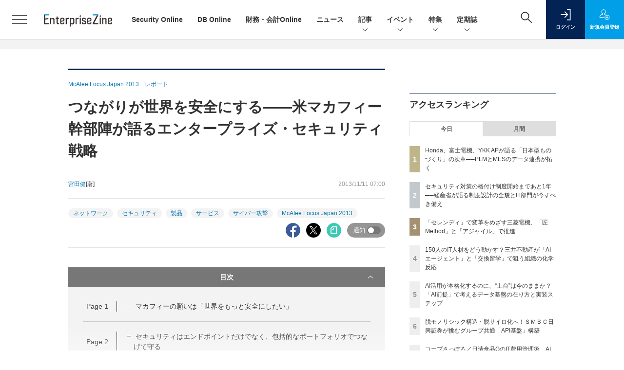

--- FILE ---
content_type: text/html; charset=utf-8
request_url: https://www.google.com/recaptcha/api2/aframe
body_size: 181
content:
<!DOCTYPE HTML><html><head><meta http-equiv="content-type" content="text/html; charset=UTF-8"></head><body><script nonce="KM64nas1CmL5Q9trnUF6dg">/** Anti-fraud and anti-abuse applications only. See google.com/recaptcha */ try{var clients={'sodar':'https://pagead2.googlesyndication.com/pagead/sodar?'};window.addEventListener("message",function(a){try{if(a.source===window.parent){var b=JSON.parse(a.data);var c=clients[b['id']];if(c){var d=document.createElement('img');d.src=c+b['params']+'&rc='+(localStorage.getItem("rc::a")?sessionStorage.getItem("rc::b"):"");window.document.body.appendChild(d);sessionStorage.setItem("rc::e",parseInt(sessionStorage.getItem("rc::e")||0)+1);localStorage.setItem("rc::h",'1769408333553');}}}catch(b){}});window.parent.postMessage("_grecaptcha_ready", "*");}catch(b){}</script></body></html>

--- FILE ---
content_type: text/javascript;charset=utf-8
request_url: https://id.cxense.com/public/user/id?json=%7B%22identities%22%3A%5B%7B%22type%22%3A%22ckp%22%2C%22id%22%3A%22mkus18lsk5mvg78f%22%7D%2C%7B%22type%22%3A%22lst%22%2C%22id%22%3A%2232vwwrlpqmeprunxjgzkznvb1%22%7D%2C%7B%22type%22%3A%22cst%22%2C%22id%22%3A%2232vwwrlpqmeprunxjgzkznvb1%22%7D%5D%7D&callback=cXJsonpCB5
body_size: 206
content:
/**/
cXJsonpCB5({"httpStatus":200,"response":{"userId":"cx:2i6cb00wqijfw2m353ztocidba:werkcv797c3y","newUser":false}})

--- FILE ---
content_type: text/javascript;charset=utf-8
request_url: https://api.cxense.com/public/widget/data?json=%7B%22context%22%3A%7B%22referrer%22%3A%22%22%2C%22categories%22%3A%7B%22testgroup%22%3A%2245%22%7D%2C%22parameters%22%3A%5B%7B%22key%22%3A%22userState%22%2C%22value%22%3A%22anon%22%7D%2C%7B%22key%22%3A%22page%22%2C%22value%22%3A%223%22%7D%2C%7B%22key%22%3A%22testGroup%22%2C%22value%22%3A%2245%22%7D%2C%7B%22key%22%3A%22loadDelay%22%2C%22value%22%3A%222.3%22%7D%2C%7B%22key%22%3A%22testgroup%22%2C%22value%22%3A%2245%22%7D%5D%2C%22autoRefresh%22%3Afalse%2C%22url%22%3A%22https%3A%2F%2Fenterprisezine.jp%2Farticle%2Fdetail%2F5339%3Fp%3D3%22%2C%22browserTimezone%22%3A%220%22%7D%2C%22widgetId%22%3A%22a7ccb65591a7bb5cbd07b63e994afbf488460f35%22%2C%22user%22%3A%7B%22ids%22%3A%7B%22usi%22%3A%22mkus18lsk5mvg78f%22%7D%7D%2C%22prnd%22%3A%22mkus18lspvmc47lr%22%7D&media=javascript&sid=1139585087115861189&widgetId=a7ccb65591a7bb5cbd07b63e994afbf488460f35&resizeToContentSize=true&useSecureUrls=true&usi=mkus18lsk5mvg78f&rnd=1117137852&prnd=mkus18lspvmc47lr&tzo=0&callback=cXJsonpCB3
body_size: 4842
content:
/**/
cXJsonpCB3({"httpStatus":200,"response":{"items":[{"recs-image":"https://enterprisezine.jp/static/images/article/23459/23459_400.jpg","description":"2025年4月、MIXIは経営管理の高度化に向けて「FP&amp;Aインテリジェンス部」を新設した。CFO 島村恒平氏が主導する同部は、AIエージェントを駆使して定型業務を7割削減するなど、既に一定の成果をあげている。そこで本稿では、AI時代におけるCFO組織の在り方などについて島村氏に訊いた。","collection":"EZ_記事/タイアップ記事","sho-publish-d":"20260126","title":"MIXIが「FP&AI部」設立で目指す、AI前提のCFO組織──既に定型業務を7割削減、攻めの財務へ","url":"https://enterprisezine.jp/article/detail/23459","dominantimage":"https://ez-cdn.shoeisha.jp/static/images/article/23459/23459_1200.jpg","recs-rawtitle":"MIXIが「FP&AI部」設立で目指す、AI前提のCFO組織──既に定型業務を7割削減、攻めの財務へ (1/3)|EnterpriseZine（エンタープライズジン）","dominantthumbnail":"https://content-thumbnail.cxpublic.com/content/dominantthumbnail/ee9c531a2255b9c32025df1af6a71a7409f76d9b.jpg?6976a307","campaign":"2","testId":"193","id":"ee9c531a2255b9c32025df1af6a71a7409f76d9b","placement":"6","click_url":"https://api.cxense.com/public/widget/click/[base64]","sho-article-type":"記事"},{"recs-image":"https://enterprisezine.jp/static/images/article/23238/23238-arena.png","description":"DXを推進してきた企業が、IT環境整備などの次に直面する課題として「IT費用管理」がある。クラウドやSaaSの利用が前提となり、AI活用も本格化。コストの発生源が複雑化し、ブラックボックス化のリスクが高まっている。DX先進企業は、どのようにIT費用管理に向き合っているのか。DIGGLEでCCSOを務める畠山遼氏が、コープさっぽろ CIOの長谷川秀樹氏と、日清食品ホールディングス CIOの成田敏博氏をゲストに迎え、これからのIT費用管理について聞いた。","collection":"EZ_記事/タイアップ記事","sho-publish-d":"20260122","title":"コープさっぽろ/日清食品GのIT費用管理術 AI台頭で状況が一変している今、CIOが担うべき役割とは","url":"https://enterprisezine.jp/article/detail/23238","dominantimage":"https://ez-cdn.shoeisha.jp/static/images/article/23238/23238-top.png","recs-rawtitle":"コープさっぽろ／日清食品GのIT費用管理術　AI台頭で状況が一変している今、CIOが担うべき役割とは (1/3)|EnterpriseZine（エンタープライズジン）","dominantthumbnail":"https://content-thumbnail.cxpublic.com/content/dominantthumbnail/7122037724c477489c3184054c05653181be31f8.jpg?6971616e","campaign":"2","testId":"193","id":"7122037724c477489c3184054c05653181be31f8","placement":"6","click_url":"https://api.cxense.com/public/widget/click/[base64]","sho-article-type":"記事"},{"recs-image":"https://enterprisezine.jp/static/images/article/23551/23551_side.png","description":"IT部門の責任者にとって、長年の課題といえるのがサプライチェーンセキュリティの確保だ。取引先ごとに異なるチェックリスト、実効性が不透明な自己申告、受注企業への過度な負担──。こうした課題に対応すべく、経済産業省は現在、サプライチェーン強化に向けて企業のセキュリティ対策状況を格付けして可視化する制度の整備を進めており、2026年度末までの制度開始を目指している。2025年11月にエムオーテックスが主催したパートナー向けイベントでは、経済産業省 商務情報政策局 サイバーセキュリティ課 企画官の橋本勝国氏が日本のサプライチェーンセキュリティを取り巻く現況と同制度について講演を行った。その後の取材では、制度開始を急ぐ背景にある日本の課題や、IT部門が制度開始に向けて準備すべきことなどが語られた。","collection":"EZ_記事/タイアップ記事","sho-publish-d":"20260123","title":"セキュリティ対策の格付け制度開始まであと1年──経産省が語る制度設計の全貌とIT部門が今すべき備え","url":"https://enterprisezine.jp/article/detail/23551","dominantimage":"https://ez-cdn.shoeisha.jp/static/images/article/23551/23551_top.png","recs-rawtitle":"セキュリティ対策の格付け制度開始まであと1年──経産省が語る制度設計の全貌とIT部門が今すべき備え (1/3)|EnterpriseZine（エンタープライズジン）","dominantthumbnail":"https://content-thumbnail.cxpublic.com/content/dominantthumbnail/0fba45e2d5ee7f7785b9d67018d94c8e50f31a75.jpg?6972afe0","campaign":"2","testId":"193","id":"0fba45e2d5ee7f7785b9d67018d94c8e50f31a75","placement":"6","click_url":"https://api.cxense.com/public/widget/click/[base64]","sho-article-type":"記事"}],"template":"              <section class=\"c-primarysection\">\n                <div class=\"c-primarysection_header\">\n                  <h2 class=\"c-primarysection_heading\">Spotlight</h2>\n                 <!-- <p class=\"c-secondarysection_heading_small\">AD</p> --> \n                </div>\n<div class=\"c-primarysection_body\">\n                  <div class=\"c-pickupindex\">\n                    <ul class=\"c-pickupindex_list\">\n<!--%\nvar dummy = \"\";\nvar items = data.response.items.slice(0, 3);\nfor (var i = 0; i < items.length; i++) {\n    var item = items[i];\n    var title = item['recs-rawtitle'].replace(\"｜ Biz/Zine（ビズジン）\",\"\");\n    title = title.replace(\"：ProductZine（プロダクトジン）\",\"\");\n　title = title.replace(\"：EnterpriseZine（エンタープライズジン）\", \"\")\n　title = title.replace(\"|EnterpriseZine（エンタープライズジン）\", \"\")\n    title = title.replace(/\\([0-9]+\\/[0-9]+\\)$/i,\"\");        \n    var publish_date = item['sho-publish-d'];\n    var recs_image = item['recs-image'].replace(/^http:\\/\\//i, 'https://');\n    recs_image = recs_image.replace(/^https:\\/\\/bizzine.jp/, 'https://bz-cdn.shoeisha.jp');\n    var flg_tieup = \"\"\n　if ((item['sho-article-tieup'] == 'タイアップ') || (item['sho-article-type'] == 'タイアップ')) {\n           flg_tieup = '(AD)';\n        }\n%-->                    \n\n                      <li class=\"c-pickupindex_listitem\">\n                        <div class=\"c-pickupindex_item\">\n                          <div class=\"c-pickupindex_item_img\"><img tmp:src=\"{{recs_image}}\" alt=\"\" width=\"200\" height=\"150\"></div>\n                          <div class=\"c-pickupindex_item_content\">\n                            <p class=\"c-pickupindex_item_heading\"><a tmp:id=\"{{cX.clickTracker(item.click_url)}}\" tmp:href=\"{{item.url}}\" tmp:target=\"_top\">{{title}}{{flg_tieup}}</a></p>\n                          </div>\n                        </div>\n                      </li>\n<!--%\n}\n%-->                      \n\n                    </ul>\n                  </div>\n                </div>\n\n</section>","style":"#cce-empty-element {margin: 20px auto;width: 100%;text-align: center;}","prnd":"mkus18lspvmc47lr"}})

--- FILE ---
content_type: text/javascript;charset=utf-8
request_url: https://api.cxense.com/public/widget/data?json=%7B%22context%22%3A%7B%22referrer%22%3A%22%22%2C%22categories%22%3A%7B%22testgroup%22%3A%2245%22%7D%2C%22parameters%22%3A%5B%7B%22key%22%3A%22userState%22%2C%22value%22%3A%22anon%22%7D%2C%7B%22key%22%3A%22page%22%2C%22value%22%3A%223%22%7D%2C%7B%22key%22%3A%22testGroup%22%2C%22value%22%3A%2245%22%7D%2C%7B%22key%22%3A%22loadDelay%22%2C%22value%22%3A%222.3%22%7D%2C%7B%22key%22%3A%22testgroup%22%2C%22value%22%3A%2245%22%7D%5D%2C%22autoRefresh%22%3Afalse%2C%22url%22%3A%22https%3A%2F%2Fenterprisezine.jp%2Farticle%2Fdetail%2F5339%3Fp%3D3%22%2C%22browserTimezone%22%3A%220%22%7D%2C%22widgetId%22%3A%22fd96b97830bedf42949ce6ee0e2fb72c747f23c3%22%2C%22user%22%3A%7B%22ids%22%3A%7B%22usi%22%3A%22mkus18lsk5mvg78f%22%7D%7D%2C%22prnd%22%3A%22mkus18lspvmc47lr%22%7D&media=javascript&sid=1139585087115861189&widgetId=fd96b97830bedf42949ce6ee0e2fb72c747f23c3&resizeToContentSize=true&useSecureUrls=true&usi=mkus18lsk5mvg78f&rnd=720455421&prnd=mkus18lspvmc47lr&tzo=0&callback=cXJsonpCB4
body_size: 11360
content:
/**/
cXJsonpCB4({"httpStatus":200,"response":{"items":[{"recs-image":"https://enterprisezine.jp/static/images/article/23274/23274.png","description":"2025年は、重要インフラや有名企業を狙ったサイバー攻撃のニュースがかつてないほどに世間を騒がせました。人々のサイバーセキュリティに対する関心はますます高まっています。さらには攻撃者にAIが普及したことで、攻撃の大規模化・高度化、そして巧妙化も激しさを増しています。一方、防御側でもAI for Security/Security for AIの議論が加速したほか、能動的サイバー防御をはじめとした官民による制度の整備も大きく前進しました。今回はそんな1年の動きを踏まえ、セキュリティリーダー8名にインタビューを行い、2025年の振り返りと2026年の展望や関心事についてお伺いしました。","collection":"EnterpriseZine","sho-publish-d":"20251226","title":"【特集】セキュリティリーダー8名に聞く、2025年に得られた「教訓」 来年注目の脅威・技術動向は?","url":"https://enterprisezine.jp/article/detail/23274","dominantimage":"https://ez-cdn.shoeisha.jp/static/images/article/23274/23274-ogp001.png","recs-rawtitle":"【特集】セキュリティリーダー8名に聞く、2025年に得られた「教訓」　来年注目の脅威・技術動向は？ (1/4)|EnterpriseZine（エンタープライズジン）","dominantthumbnail":"https://content-thumbnail.cxpublic.com/content/dominantthumbnail/d628374e92791c404025215ec78d976a1ced9e03.jpg?694ddef4","campaign":"2","testId":"194","id":"d628374e92791c404025215ec78d976a1ced9e03","placement":"2","click_url":"https://api.cxense.com/public/widget/click/[base64]","sho-article-type":"記事"},{"recs-image":"https://enterprisezine.jp/static/images/article/22596/22596_400.jpg","description":"ASEAN地域を中心に、多様な水環境事業を展開するクボタ。さらなる事業拡大のために同社が取り組んだのは、タイ、ベトナム、フィリピン3ヵ国における水環境事業の現地法人へのクラウドERP「Oracle NetSuite(以下、NetSuite)」の導入だ。先ごろ、NetSuite(日本オラクル)の年次カンファレンス「SuiteConnect Tokyo」に同社 成家将吾氏が登壇し、「3ヵ国で一斉導入──クボタのASEAN水環境事業の成長を支えるNetSuite」と題したセッションで取り組みの裏側を紹介した。","collection":"EnterpriseZine","sho-publish-d":"20251028","title":"クボタが挑んだASEAN3ヵ国での基幹システム“同時”導入 「三位一体」で推進したプロジェクトの裏側","url":"https://enterprisezine.jp/article/detail/22596","dominantimage":"https://ez-cdn.shoeisha.jp/static/images/article/22596/22596_1200.jpg","recs-rawtitle":"クボタが挑んだASEAN3ヵ国での基幹システム“同時”導入 「三位一体」で推進したプロジェクトの裏側 (1/3)|EnterpriseZine（エンタープライズジン）","dominantthumbnail":"https://content-thumbnail.cxpublic.com/content/dominantthumbnail/156e75ba74e91c3fed5cb53c5feb612aba07e0fb.jpg?693ced30","campaign":"2","testId":"194","id":"156e75ba74e91c3fed5cb53c5feb612aba07e0fb","placement":"2","click_url":"https://api.cxense.com/public/widget/click/[base64]","sho-article-type":"記事"},{"recs-image":"https://enterprisezine.jp/static/images/article/23219/23219_side1.png","description":"生成AIがビジネス変革のツールとして急速に普及する中、その成否を握るカギとして「データ基盤」の在り方が改めて問われている。多くの企業でAIによるビジネスの変革が進む、いわゆる「AI時代」において、従来のデータ基盤が抱える課題を乗り越え、AI技術の可能性を最大限に引き出す次世代アーキテクチャとはどのようなものか。本稿では、データ基盤の構築・整備・運用を担当する方に向け、AI活用を前提としたデータ基盤が直面する具体的な課題を整理し、必要な要件、そして実現に向けた検討ポイントを深掘りした。また、組織がAI時代を生き抜くためのデータ戦略と、データ基盤担当者に求められる新たなスキルセットについても解説する。","collection":"EnterpriseZine","sho-publish-d":"20251209","title":"AI活用が本格化するのに、“土台”は今のままか?「AI前提」で考えるデータ基盤の在り方と実装ステップ","url":"https://enterprisezine.jp/article/detail/23219","dominantimage":"https://ez-cdn.shoeisha.jp/static/images/article/23219/23219_top1.png","recs-rawtitle":"AI活用が本格化するのに、“土台”は今のままか？「AI前提」で考えるデータ基盤の在り方と実装ステップ (1/3)|EnterpriseZine（エンタープライズジン）","dominantthumbnail":"https://content-thumbnail.cxpublic.com/content/dominantthumbnail/649cf4904a4819d22d2040af38ac502990eee3b9.jpg?69730e69","campaign":"2","testId":"194","id":"649cf4904a4819d22d2040af38ac502990eee3b9","placement":"2","click_url":"https://api.cxense.com/public/widget/click/[base64]","sho-article-type":"記事"},{"recs-image":"https://enterprisezine.jp/static/images/article/23016/23016_side.png","description":"デジタル化の加速による顧客ニーズの多様化と競争激化が顕著となっている金融業界。競争優位性を確保するカギとなるのが、システムの中核を担うミッションクリティカルな勘定系システムだ。ソニー銀行はビジネスアジリティの向上を目指し、2025年5月6日より次世代デジタルバンキングシステムの稼働を開始。このシステムには、富士通のクラウドネイティブな次世代勘定系ソリューション「Fujitsu Core Banking xBank」が採用されている。そして、このミッションクリティカルなシステムの中核で顧客との重要なタッチポイントを支えているのが、ユミルリンクが提供するエンジニア向けメールリレーサービス・メール送信API「Cuenote SR-S」だ。","collection":"EnterpriseZine","sho-publish-d":"20251223","title":"ソニー銀行の新勘定系システムを安定稼働に導いた「メール配信」の真価 銀行の当たり前を守る絶対要件とは","url":"https://enterprisezine.jp/article/detail/23016","dominantimage":"https://ez-cdn.shoeisha.jp/static/images/article/23016/23016_top3.png","recs-rawtitle":"ソニー銀行の新勘定系システムを安定稼働に導いた「メール配信」の真価 銀行の当たり前を守る絶対要件とは (1/3)|EnterpriseZine（エンタープライズジン）","dominantthumbnail":"https://content-thumbnail.cxpublic.com/content/dominantthumbnail/25009ef21fc0f52e66d8b4766f118c45361c5414.jpg?6949ea90","campaign":"2","testId":"194","id":"25009ef21fc0f52e66d8b4766f118c45361c5414","placement":"2","click_url":"https://api.cxense.com/public/widget/click/[base64]","sho-article-type":"タイアップ"},{"recs-image":"https://enterprisezine.jp/static/images/article/23157/23157-arena.png","description":"「2025年の崖」の到来、AIエージェントの台頭、大企業に相次いだランサムウェア攻撃被害など、多様なトピックがIT業界を騒がせた2025年。DX推進やセキュリティの強化など、多くの命題に追われる企業が数多ある中、そのIT変革を間近で支えるITベンダーとコンサルティングファームは、この激動の一年をどう見ているのでしょうか。年末特別企画として、第一線を走り続ける6社に今年の総括・来年の抱負をうかがいました。","collection":"EnterpriseZine","sho-publish-d":"20251226","title":"【特集】ITベンダー&コンサル企業6社に聞く、2026年の展望 企業のIT変革を支えて見えた市場変化","url":"https://enterprisezine.jp/article/detail/23157","dominantimage":"https://ez-cdn.shoeisha.jp/static/images/article/23157/23157-top1.png","recs-rawtitle":"【特集】ITベンダー＆コンサル企業6社に聞く、2026年の展望　企業のIT変革を支えて見えた市場変化 (1/3)|EnterpriseZine（エンタープライズジン）","dominantthumbnail":"https://content-thumbnail.cxpublic.com/content/dominantthumbnail/5243ce6ef7a8e6b7b560c9e23abe79cf3149ed4b.jpg?694dd06c","campaign":"2","testId":"194","id":"5243ce6ef7a8e6b7b560c9e23abe79cf3149ed4b","placement":"2","click_url":"https://api.cxense.com/public/widget/click/[base64]","sho-article-type":"記事"},{"recs-image":"https://enterprisezine.jp/static/images/article/23246/23246_400.jpg","description":"三菱UFJ信託銀行と日本マスタートラスト信託銀行を中心としたシステム開発を担う三菱UFJトラストシステムは、開発力強化を目指して「生成AI」を活用した開発支援エージェント「AIDE(エイド)」を自社開発した。AWS(Amazon Web Services)の「Generative AI Use Cases JP(GenU)」を活用し、若手エンジニア主導でわずか3ヵ月という短期間でのリリースを実現している。その背景にある危機感、そしてMVP(Minimum Viable Product)開発を通した人材育成の挑戦とは。","collection":"EnterpriseZine","sho-publish-d":"20251216","title":"三菱UFJトラストシステムは3ヵ月で「開発支援AI」を内製化 未経験の若手エンジニアが奮闘","url":"https://enterprisezine.jp/article/detail/23246","dominantimage":"https://ez-cdn.shoeisha.jp/static/images/article/23246/23246_1200.jpg","recs-rawtitle":"三菱UFJトラストシステムは3ヵ月で「開発支援AI」を内製化 未経験の若手エンジニアが奮闘 (1/3)|EnterpriseZine（エンタープライズジン）","dominantthumbnail":"https://content-thumbnail.cxpublic.com/content/dominantthumbnail/a22099088831ccd271cf4ef654f789d62bc6bfb4.jpg?694093d2","campaign":"2","testId":"194","id":"a22099088831ccd271cf4ef654f789d62bc6bfb4","placement":"2","click_url":"https://api.cxense.com/public/widget/click/[base64]","sho-article-type":"記事"},{"recs-image":"https://enterprisezine.jp/static/images/article/23043/23043-arena.png","description":"2025年9月に、米国サンフランシスコで年次フラッグシップイベント「Workday Rising 2025」を開催したWorkday(ワークデイ)。今年は、“Next-Generation ERP(次世代ERP)”の体現を掲げ、AIと人が自然と協働する世界を実現する様々な機能やプラットフォームの拡張、新たなエージェンティックAIの発表を行った。そんな同社でAI責任者を務めるシェーン・ルーク(Shane Luke)氏に、AI開発者として現在のテクノロジーの潮流をどう捉えているか、またWorkdayの進化の方向性や、AI開発の舞台裏について話を伺った。ユーザー側だけでなく、AI開発に携わる方にもぜひご一読いただきたい。","collection":"EnterpriseZine","sho-publish-d":"20251110","title":"GenAI登場で大きく変わったAI開発者の仕事、WorkdayのAIリーダーが重んじる開発の哲学とは","url":"https://enterprisezine.jp/article/detail/23043","dominantimage":"https://ez-cdn.shoeisha.jp/static/images/article/23043/23043-ogp.png","recs-rawtitle":"GenAI登場で大きく変わったAI開発者の仕事、WorkdayのAIリーダーが重んじる開発の哲学とは (1/4)|EnterpriseZine（エンタープライズジン）","dominantthumbnail":"https://content-thumbnail.cxpublic.com/content/dominantthumbnail/b75c2ae649abb0d1aae0504b41f9d3ff915cb0ea.jpg?69687e6d","campaign":"2","testId":"194","id":"b75c2ae649abb0d1aae0504b41f9d3ff915cb0ea","placement":"2","click_url":"https://api.cxense.com/public/widget/click/[base64]","sho-article-type":"記事"},{"recs-image":"https://enterprisezine.jp/static/images/article/22427/22427-arena.png","description":"2025年7月17日、HashiCorpは年次イベント「HashiCorp Do Cloud Right Summit Tokyo」を都内で開催。同社の最新技術が発表されたほか、ユーザー企業4社が登壇しHashiCorp製品の活用事例を紹介した。各企業がクラウド環境の構築・運用においてどのような課題に直面し、それを解決に導いたのか。その全貌が明かされた。","collection":"EnterpriseZine","sho-publish-d":"20251030","title":"MUFG、スクウェア・エニックスなどが進める“着実な”システム基盤刷新:クラウドシフトで見据える未来","url":"https://enterprisezine.jp/article/detail/22427","dominantimage":"https://ez-cdn.shoeisha.jp/static/images/article/22427/22427-top.png","recs-rawtitle":"MUFG、スクウェア・エニックスなどが進める“着実な”システム基盤刷新：クラウドシフトで見据える未来 (1/5)|EnterpriseZine（エンタープライズジン）","dominantthumbnail":"https://content-thumbnail.cxpublic.com/content/dominantthumbnail/85b4dfd5d1c6e1a379d3b670c089d5f6cba862db.jpg?6940a22b","campaign":"2","testId":"194","id":"85b4dfd5d1c6e1a379d3b670c089d5f6cba862db","placement":"2","click_url":"https://api.cxense.com/public/widget/click/[base64]","sho-article-type":"タイアップ"}],"template":"                  <div class=\"c-featureindex\">\n                    <ul class=\"c-featureindex_list row row-cols-1 row-cols-sm-2 row-cols-md-4 gx-4 gy-4 gy-md-5\">\n          <!--%\n          var dummy = \"\";\n\t\t  var items = data.response.items;\n\t\t  for (var i = 0; i < 8; i++) {\n  \t\t\tvar item = items[i];\n                var title = item['recs-rawtitle'].replace(\"｜ Biz/Zine（ビズジン）\",\"\").replace(\"｜翔泳社の本\",\"\").replace(\"：EnterpriseZine（エンタープライズジン）\",\"\").replace(\"|EnterpriseZine（エンタープライズジン）\",\"\").replace(\"：MarkeZine（マーケジン）\",\"\");\n                title = title.replace(/\\([0-9]+\\/[0-9]+\\)$/i,\"\");              \n                var publish_date = item['sho-publish-d'];\n                var recs_image = item['recs-image'].replace(/^http:\\/\\//i, 'https://');\n                recs_image = recs_image.replace(/^https:\\/\\/bizzine.jp/, 'https://bz-cdn.shoeisha.jp');\n                var click_url = cX.clickTracker(item.click_url);\n                var flg_tieup = \"\"\n\t\t\t　if ((item['sho-article-tieup'] == 'タイアップ') || (item['sho-article-type'] == 'タイアップ')) {\n                \tflg_tieup = '(AD)';}\n            %-->                    \n                      <li class=\"c-featureindex_listitem\">\n                        <div class=\"c-featureindex_item\">\n                          <div class=\"c-featureindex_item_img\">\n                            <p><img tmp:src=\"{{recs_image}}\"  alt=\"\" width=\"200\" height=\"150\" class=\"\"></p>\n                           </div>\n                            \n                          <div class=\"c-featureindex_item_content\">\n                            <p class=\"c-featureindex_item_heading\"><a tmp:id=\"{{click_url}}\" tmp:href=\"{{item.url}}\" tmp:target=\"_top\">{{title}}{{flg_tieup}}</a></p>\n                          </div>\n                        </div>\n                      </li>\n          <!--%\n          }\n\t      %-->            \n                            </ul>\n                            </div>","style":"@import url('https://fonts.googleapis.com/css2?family=Roboto&display=swap');\n\n.cx-flex-module[data-cx_987o] {\n    --cx-columns: 4;\n    --cx-item-gap: 4px;\n    --cx-image-height: 220px;\n    --cx-background-color: #FFF;\n    --cx-text-color: #555;\n    --cx-text-hover-color: #000;\n    --cx-font-size: 15px;\n    --cx-font-family: 'Roboto', arial, helvetica, sans-serif;\n    --cx-item-width: calc(100% / var(--cx-columns));\n    display: flex;\n    flex-wrap: wrap;\n    justify-content: space-evenly;\n    background: var(--cx-background-color);\n    padding: var(--cx-item-gap);\n}\n\n.cx-flex-module[data-cx_987o] .cx-item {\n    width: calc(var(--cx-item-width) - var(--cx-columns) * var(--cx-item-gap));\n    margin: var(--cx-item-gap) var(--cx-item-gap) calc(2 * var(--cx-item-gap)) var(--cx-item-gap);\n    flex-grow: 1;\n    display: block;\n    text-decoration: none;\n}\n\n.cx-flex-module[data-cx_987o] .cx-item.text-only {\n    background: #FAFAFA;\n    padding: 15px;\n    box-sizing: border-box;\n}\n\n.cx-flex-module[data-cx_987o] img {\n    width: 100%;\n    height: var(--cx-image-height);\n    -o-object-fit: cover;\n       object-fit: cover;\n    background: #EFEFEF;\n}\n\n.cx-flex-module[data-cx_987o] .cx-item h3 {\n    font-family: var(--cx-font-family);\n    font-size: var(--cx-font-size);\n    font-weight: bold;\n    color: var(--cx-text-color);\n    line-height: 1.3;\n    padding: 0;\n    margin: 0;\n}\n\n.cx-flex-module[data-cx_987o] .cx-item.text-only span {\n    font-family: var(--cx-font-family);\n    font-size: 90%;\n    color: var(--cx-text-color);\n    filter: opacity(0.5);\n    margin: 5px 0;\n    line-height: 1.3;\n}\n\n.cx-flex-module[data-cx_987o] .cx-item:hover {\n    opacity: 0.95;\n}\n\n.cx-flex-module[data-cx_987o] .cx-item:hover h3 {\n    color: var(--cx-text-hover-color);\n}\n\n@media screen and (max-width: 600px) {\n    .cx-flex-module[data-cx_987o] .cx-item {\n        width: calc(100% - 4 * var(--cx-item-gap));\n        height: unset;\n        margin: var(--cx-item-gap) calc(2 * var(--cx-item-gap));\n    }\n\n    .cx-flex-module[data-cx_987o] .cx-item h3 {\n        font-size: 5vw;\n    }\n\n    .cx-flex-module[data-cx_987o] img {\n        height: unset;\n    }\n}\n\n/* IE10+ */\n\n@media screen\\0 {\n    .cx-flex-module[data-cx_987o] {\n        background: #FFF;\n        padding: 4px;\n    }\n\n    .cx-flex-module[data-cx_987o] .cx-item {\n        width: calc(33% - 12px);\n        margin: 4px;\n    }\n\n    .cx-flex-module[data-cx_987o] img {\n        min-height: auto;\n    }\n\n    .cx-flex-module[data-cx_987o] .cx-item h3 {\n        font-family: Roboto, arial, helvetica, sans-serif;\n        font-size: 14px;\n        color: #555;\n        margin: 5px 0;\n    }\n\n    .cx-flex-module[data-cx_987o] .cx-item:hover h3 {\n        color: #000;\n    }\n\n    .cx-flex-module[data-cx_987o] .cx-item.text-only span {\n        font-family: Roboto, arial, helvetica, sans-serif;\n        color: #AAA;\n    }\n}\n","head":"    function separate(num){\n    \treturn String(num).replace( /(\\d)(?=(\\d\\d\\d)+(?!\\d))/g, '$1,');\n\t}\n","prnd":"mkus18lspvmc47lr"}})

--- FILE ---
content_type: text/javascript;charset=utf-8
request_url: https://p1cluster.cxense.com/p1.js
body_size: 99
content:
cX.library.onP1('32vwwrlpqmeprunxjgzkznvb1');
